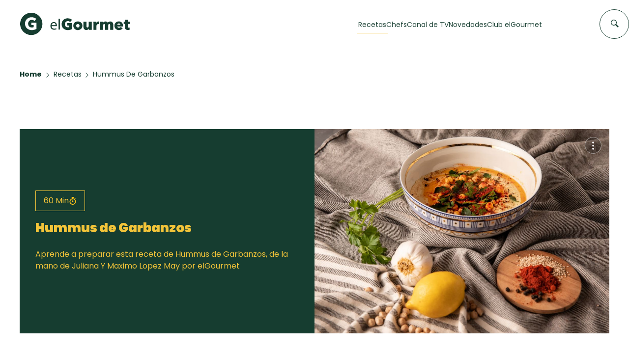

--- FILE ---
content_type: text/plain;charset=UTF-8
request_url: https://c.pub.network/v2/c
body_size: -259
content:
f3c11c41-7adc-49b5-b5e0-3d86883afe5a

--- FILE ---
content_type: text/plain;charset=UTF-8
request_url: https://c.pub.network/v2/c
body_size: -112
content:
77575fd8-d71a-451f-8ec0-b37a8b8b7f7c

--- FILE ---
content_type: application/javascript
request_url: https://elgourmet.com/theme/js/script.js
body_size: 4580
content:
function main_initialize(){gdebug("Main Initialize"),_initialized=0;const e=document.querySelector(".navbar"),t=document.createElement("div");try{e.before(t);new IntersectionObserver((t=>{e.classList.toggle("navbar--scrolled",!t[0].intersectionRatio)})).observe(t)}catch(e){}let i=get_url_params("tiempo");if(null!=i&&(gdebug("_time "+i),_time_select=i,$("#time_"+i).length>0&&($("#time_"+i).prop("checked",!0),gdebug("_time initialize"))),_search=get_url_params("search"),null!=_search&&(gdebug("_search "+_search),$("#search_input").length>0&&($("#search_input").val(_search),gdebug("_search initialize"))),_glosario=get_url_params("glosario"),null!=_glosario&&(gdebug("_glosario set "+_glosario),gdebug("_glosario "+_glosario),$("#ingred_search").length>0&&($("#ingred_search").val(_glosario),gdebug("_glosario initialize"))),_category=get_url_params("categoria"),null!=_category&&(gdebug("_category "+_category),$("#filters_categoria_list").length>0&&($("#filters_categoria_list").val(_category),gdebug("_category initialize"))),_region=get_url_params("region"),null!=_region&&(gdebug("_region "+_region),$("#filters_region_list").length>0&&($("#filters_region_list").val(_region),gdebug("_region initialize"))),_chef=get_url_params("chef"),null!=_chef&&(gdebug("_chef "+_chef),$("#filters_chef_list").length>0&&($("#filters_chef_list").val(_chef),gdebug("_chef initialize"))),_programa=get_url_params("programa"),null!=_programa&&(gdebug("_programa "+_programa),$("#filters_show_list").length>0&&($("#filters_show_list").val(_programa),gdebug("_programa initialize"))),gdebug("Initialized"),_initialized=1,$(".js-hamburger-button").on("click",(function(e){e.stopImmediatePropagation(),$(".js-hamburger-button").toggleClass("expanded")})),$("a.list_items").on("click",(function(e){$(".nav_items li").removeClass("active"),$(this).parent().addClass("active"),$(".js-hamburger-button").hasClass("expanded")&&$(".js-hamburger-button").toggleClass("expanded")})),$(".search_form:not(.active)").on("click",(function(e){$(".search_form").hasClass("active")||expandSearch()})),$(".cross_icon").on("click",(function(e){e.stopImmediatePropagation(),collapseSearch()})),$(".search_input").on("focus",(function(){$(".filter_modal").hasClass("hidden")&&$(".search_modal").hasClass("hidden")&&$(".search_modal").toggleClass("hidden")})),$(".search_input").on("blur",(function(){setTimeout((function(){0==$(".search_modal").hasClass("hidden")&&$(".search_modal").toggleClass("hidden")}),1e3)})),$("#toggle_options").click((function(){return 0==$(".search_modal").hasClass("hidden")&&$(".search_modal").toggleClass("hidden"),$(".filter_modal").toggleClass("hidden"),$("#toggle_options").toggleClass("active"),!1})),$('input[type="radio"][name=tiempo]').on("click",(function(){-1!=_time_select&&$(this).val()==_time_select&&$(this).prop("checked")&&($(this).prop("checked",!1),_time_select=-1),$(this).prop("checked")&&(_time_select=$(this).val())})),$(".discover_recipes-form_area").length>0){if(gdebug(window.location.pathname),gdebug("discover_recipes!"),0==$("#ingredient_list").length){let e=$("<div>").attr("id","ingredient_list");$(".filter_ingred").append(e)}$("#ingred_search_home").on("focus keyup",(function(){show_ingred($(this).val())})),$("#ingred_search_home").on("blur",(function(){})),$("#ingreds_parent").on("mouseleave",(function(){$("#ingredient_list").hide(),$(".cls_b").addClass("hidden")})),$(".cls_b").on("click",(function(){$("#ingredient_list").hide(),$(".cls_b").addClass("hidden")}))}recipesSearchBar();try{PopoverComponent.init({ele:".popover_trigger"})}catch(e){}$("#share_rec").length>0&&$("#share_rec").on("click",(function(){$("#share_area").toggleClass("hidden"),$("#share_area").hasClass("hidden")&&$("#content_share_menu").hasClass("hidden")&&($("#content_share_menu").toggleClass("hidden"),$("#content_share_options").addClass("hidden"))})),$("#share_recipe").length>0&&$("#share_recipe").on("click",(function(){$("#content_share_menu").toggleClass("hidden"),$("#content_share_options").toggleClass("hidden")})),$(".rcc_tButton").length>0&&$(".rcc_tButton").on("click",(function(){gdebug("Ding!");let e=$(this).attr("data-target");gdebug(e),$("#"+e).toggleClass("active")})),$(".search_input").length>0&&$(".search_input").on("keyup",(function(e){13==e.keyCode&&navigate_recipes_search()})),$(".search_rec").length>0&&$(".search_rec").on("click",(function(){navigate_recipes_search()})),$("#toggle_adv").length>0&&$("#toggle_adv").on("click",(function(){$("#index_recipes_container").toggleClass("advanced")})),check_recipes_pagination()}$(window).on("load",(function(){main_initialize(),add_reload_functions(main_initialize)}));let callExpand=!1,callCollapse=!1;var expandSearch=function(){callExpand||(callExpand=!0,console.log("Search icon clicked"),$(".search_form").toggleClass("active"),$(".search_form").focus(),$(".search_form").hasClass("active")?(console.log("Enabling search form"),$(".search_form .search_item").prop("disabled",!1)):(console.log("Disabling search form"),$(".search_form .search_item").prop("disabled",!0)),$(".search_form").hasClass("active")?(console.log("Hiding menu"),$(".list_items").toggleClass("hidden"),callExpand=!1):setTimeout((function(){console.log("Showing menu"),$(".list_items").toggleClass("hidden"),callExpand=!1}),300),$(".search_item").focus())},collapseSearch=function(){callCollapse||(callCollapse=!0,console.log("Cross icon clicked"),$(".search_form").toggleClass("active"),$(".search_form").focus(),$(".search_form").hasClass("active")?(console.log("Enabling search form"),$(".search_form .search_item").prop("disabled",!1)):(console.log("Disabling search form"),$(".search_form .search_item").prop("disabled",!0)),$(".search_form").hasClass("active")?(console.log("Hiding menu"),$(".list_items").toggleClass("hidden"),callCollapse=!1):setTimeout((function(){console.log("Showing menu"),$(".list_items").toggleClass("hidden"),callCollapse=!1}),300))},check_section=function(){gdebug("Check section"),$(".nav_items li").removeClass("active"),_section="",(window.location.pathname.startsWith("/recetas")||window.location.pathname.startsWith("/categorias"))&&(_section="recetas"),window.location.pathname.startsWith("/chefs")&&(_section="chefs"),(window.location.pathname.startsWith("/canal-de-tv")||window.location.pathname.startsWith("/programas"))&&(_section="epg"),(window.location.pathname.startsWith("/novedades")||window.location.pathname.startsWith("/noticias"))&&(_section="noticias"),""!=_section&&(gdebug("Section "+_section),$("#mnu_"+_section).addClass("active"))};window.addEventListener("popstate",(e=>{e.state&&($("#"+e.state.container).length>0&&$("#"+e.state.container).html(e.state.html),null!=e.state.pageTitle&&(document.title=e.state.pageTitle))}));var navigate_recipes_search=function(){let e="/recetas/?recetas-page=1";_search=$(".search_input").val(),""!=_search&&null!=_search&&(e+="&search="+_search);let t=$("input[name=tiempo]:checked").val();null!=t&&(e+="&tiempo="+t),selected_ingredients.length>0&&(e+="&glosario="+selected_ingredients.join(",")),top.location.href=e},get_url_params=function(e){return new URL(window.location.href).searchParams.get(e)},set_state=function(e,t,i,a){history.pushState({pageTitle:e,html:a,container:t},e,i)},show_filters=function(){$("#ingred_filter").empty(),selected_ingredients.forEach((function(e){let t=$("<div>").addClass("ingred_item").text(e),i=$("<span>").addClass("remove_icon").text("");t.append(i),$("#ingred_filter").append(t),i.click((function(){let e=selected_ingredients.indexOf($(this).parent().text());selected_ingredients.splice(e,1),show_filters()}))})),selected_ingredients.length-max_ingreds==0?($("#ingredient_list").hide(),$("#ingred_search").hide(),$(".cls_b").addClass("hidden")):($("#ingredient_list").show(),$("#ingred_search").show())},show_ingred=function(e){let t="/ajax/eg_receta_ingredient_list?term="+encodeURI(e);$.ajax({url:t,type:"GET",success:function(e){if(e.length>0){let t="<ul>";for(let i=0;i<e.length;i++)t+="<li>"+e[i]+"</li>";t+="</ul>",$("#ingredient_list").html(t)}else $("#ingredient_list").html("<p>No se encontraron resultados</p>");$("#ingredient_list li").click((function(){-1==selected_ingredients.indexOf($(this).text())&&selected_ingredients.push($(this).text()),show_filters()}))}}),$("#ingredient_list").show(),$(".cls_b").removeClass("hidden")},popUpSocial=function(e,t,i){var a=screen.width/2-i/2,n=screen.height/2-t/2;let s=e.href;null==s&&(s=e),null!=s&&(s=s.replaceAll("{top_url}",window.location.href),newwindow=window.open(s,"","height="+t+",width="+i+",location=0,scrollbars=0,left="+a+",top="+n),window.focus&&newwindow.focus())};function filterSelectsOptions(e){return`<article class="c-searchbar__select-option">\n              <span>${e.name}</span>\n            </article>`}function filterSelectsItems(e){return`<article class="c-searchbar__select-selected">\n              ${e.name}\n              <span class="c-searchbar__select-delete"></span>\n            </article>`}function recipesSearchBar(){if(0==$("#recipes_index").length)return void gdebug("No recipes index");if(!window.location.pathname.startsWith("/recetas"))return void gdebug("Not recipes index url on "+window.location.pathname);gdebug("Initialize Recipes Search Bar"),gdebug($("#recipes_index")),_init_count=0,gdebug("recipesSearchBar");let e="",t="",i="",a="",n=0;$(".filters #ingred_search").length>0&&(_init_count++,new TomSelect("#ingred_search",{valueField:"name",labelField:"name",searchField:"name",maxItems:3,preload:"focus",plugins:["remove_button","virtual_scroll"],maxOptions:null,onInitialize:function(){e="&initial="+_glosario,this.load("")},firstUrl:function(e){return"/ajax/eg_receta_ingredient_list?mode=json&term="+encodeURIComponent(e)},load:function(t,i){gdebug("Load @"+this.getValue()+" + "+t),""==e&&(e="&initial="+this.getValue()),""==_glosario&&(_glosario=this.getValue(),gdebug("set _glosario @load "),gdebug(_glosario));const a=this.getUrl(t)+e;gdebug("Load "+a),fetch(a).then((e=>e.json())).then((a=>{if(10===a.length){page++;const e="/ajax/eg_receta_ingredient_list?mode=json&term="+encodeURIComponent(t)+`&page=${page}`;this.setNextUrl(t,e)}""!=e&&(e="");const n=a.map((e=>e));i(n),""==t&&""!=_glosario&&null!=_glosario&&(_init_count--,gdebug("Setting @control value "+_glosario),this.setValue(_glosario.split(",")))})).catch((e=>{i()}))},onDropdownOpen:function(){},onClear:function(){_prev=get_url_params("glosario"),gdebug("Clear called?"),0==n&&setTimeout((function(){$("#ingred_search")[0].tomselect.setValue(_prev.split(","))})),n++},render:{loading_more:function(e,t){return'<div class="loading-more-results py-2 d-flex align-items-center"><div class="spinner"></div></div>'},option:function(e,t){return filterSelectsOptions(e)},item:function(e,t){return filterSelectsItems(e)}}}),$("#ingred_search")[0].tomselect.on("change",(function(e){gdebug($("#ingred_search")[0].tomselect.getValue()),gdebug("Previous value? "+_glosario),gdebug("New value "+e),_glosario=e,gdebug("_glosario @change to "+_glosario),filter_recipes(1),_glosario!=e?gdebug("Change value? "+e):gdebug("_glosario @change dismissed")}))),$(".filters #filters_region_list").length>0&&($("#filters_region_list").val(_region),new TomSelect("#filters_region_list",{valueField:"code",labelField:"name",searchField:"name",preload:"focus",render:{option:function(e,t){return filterSelectsOptions(e)},item:function(e,t){return filterSelectsItems(e)}}}),$("#filters_region_list")[0].tomselect.on("change",(function(e){_region=e,gdebug("_region @change"),filter_recipes(1)}))),$(".filters #filters_categoria_list").length>0&&(_init_count++,new TomSelect("#filters_categoria_list",{valueField:"slug",labelField:"name",searchField:"name",preload:"focus",plugins:["remove_button","virtual_scroll"],maxOptions:null,onInitialize:function(){t="&initial="+_category,this.load("")},firstUrl:function(e){return"/ajax/eg_receta_category_list?term="+encodeURIComponent(e)},load:function(e,i){gdebug("Load @"+this.getValue()+" + "+e),""==t&&(t="&initial="+this.getValue()),""==_category&&(_category=this.getValue(),gdebug("set _category @load "),gdebug(_category));const a=this.getUrl(e)+t;fetch(a).then((e=>e.json())).then((a=>{if(10===a.length){page++;const t="/ajax/eg_receta_category_list?term="+encodeURIComponent(e)+`&page=${page}`;this.setNextUrl(e,t)}""!=t&&(t="");const n=a.map((e=>e));i(n),""==e&&""!=_category&&null!=_category&&(_init_count--,gdebug("Setting @control value "+_category),this.setValue(_category.split(",")))})).catch((e=>{i()}))},render:{loading_more:function(e,t){return'<div class="loading-more-results py-2 d-flex align-items-center"><div class="spinner"></div></div>'},option:function(e,t){return filterSelectsOptions(e)},item:function(e,t){return filterSelectsItems(e)}}}),$("#filters_categoria_list")[0].tomselect.on("change",(function(e){_category=e,gdebug("_category @change"),filter_recipes(1)}))),$(".filters #filters_chef_list").length>0&&(_init_count++,new TomSelect("#filters_chef_list",{valueField:"id_chef",labelField:"name",searchField:"name",preload:"focus",plugins:["remove_button","virtual_scroll"],maxOptions:null,onInitialize:function(){i="&initial="+_chef,this.load("")},firstUrl:function(e){return"/ajax/eg_receta_chefs_list?term="+encodeURIComponent(e)},load:function(e,t){gdebug("Load @"+this.getValue()+" + "+e),""==i&&(i="&initial="+this.getValue()),""==_chef&&(_chef=this.getValue(),gdebug("set _chef @load "),gdebug(_chef));const a=this.getUrl(e)+i;fetch(a).then((e=>e.json())).then((a=>{if(10===a.length){page++;const t="/ajax/eg_receta_chefs_list?term="+encodeURIComponent(e)+`&page=${page}`;this.setNextUrl(e,t)}""!=i&&(i="");const n=a.map((e=>e));t(n),""==e&&""!=_chef&&null!=_chef&&(_init_count--,gdebug("Setting @control value "+_chef),this.setValue(_chef.split(",")))})).catch((e=>{t()}))},render:{loading_more:function(e,t){return'<div class="loading-more-results py-2 d-flex align-items-center"><div class="spinner"></div></div>'},option:function(e,t){return filterSelectsOptions(e)},item:function(e,t){return filterSelectsItems(e)}}}),$("#filters_chef_list")[0].tomselect.on("change",(function(e){_chef=e,gdebug("_chef @change"),filter_recipes(1)}))),$(".filters #filters_show_list").length>0&&(_init_count++,new TomSelect("#filters_show_list",{valueField:"pid",labelField:"name",searchField:"name",preload:"focus",plugins:["remove_button","virtual_scroll"],maxOptions:null,onInitialize:function(){a="&initial="+_programa,this.load("")},firstUrl:function(e){return"/ajax/eg_receta_shows_list?term="+encodeURIComponent(e)},load:function(e,t){gdebug("Load @"+this.getValue()+" + "+e),""==a&&(a="&initial="+this.getValue()),""==_programa&&(_programa=this.getValue(),gdebug("set _programa @load "),gdebug(_programa));const i=this.getUrl(e)+a;fetch(i).then((e=>e.json())).then((i=>{if(10===i.length){page++;const t="/ajax/eg_receta_shows_list?term="+encodeURIComponent(e)+`&page=${page}`;this.setNextUrl(e,t)}""!=a&&(a="");const n=i.map((e=>e));t(n),""==e&&""!=_programa&&null!=_programa&&(_init_count--,gdebug("Setting @control value "+_programa),this.setValue(_programa.split(",")))})).catch((e=>{t()}))},render:{loading_more:function(e,t){return'<div class="loading-more-results py-2 d-flex align-items-center"><div class="spinner"></div></div>'},option:function(e,t){return filterSelectsOptions(e)},item:function(e,t){return filterSelectsItems(e)}}}),$("#filters_show_list")[0].tomselect.on("change",(function(e){_programa=e,gdebug("_programa @change"),filter_recipes(1)}))),$("#search_input").length>0&&$("#search_input").on("keyup",(function(){_search=$(this).val(),gdebug("_search @change"),filter_recipes(1)})),$('input[type="radio"][name=tiempo]').length>0&&$('input[type="radio"][name=tiempo]').on("click",(function(){gdebug("_input @change"),filter_recipes(1)}))}var filter_recipes=function(e=1){if(0==_initialized)return void gdebug("Not initialized");_init_count,gdebug("Filtering recipes");let t=$("#search_input").val(),i=_time_select;if(s_glosario=$("#ingred_search")[0].tomselect.getValue(),s_region=$("#filters_region_list")[0].tomselect.getValue(),s_category=$("#filters_categoria_list")[0].tomselect.getValue(),s_chef=$("#filters_chef_list")[0].tomselect.getValue(),s_programa=$("#filters_show_list")[0].tomselect.getValue(),url_params="?",""!=t&&(url_params+="search="+t+"&"),-1!=i&&(url_params+="tiempo="+i+"&"),""!=s_category&&null!=s_category&&(url_params+="categoria="+s_category+"&"),""!=s_glosario&&null!=s_glosario&&(url_params+="glosario="+encodeURI(s_glosario)+"&"),""!=s_region&&null!=s_region&&"all"!=s_region&&(url_params+="region="+s_region+"&"),""!=s_chef&&null!=s_chef&&(url_params+="chef="+s_chef+"&"),""!=s_programa&&null!=s_programa&&(url_params+="programa="+s_programa+"&"),url_params=url_params+"recetas-page="+e,last_call!=url_params){$("html, body").scrollTo(0),last_call=url_params,_loader="";for(let e=0;e<12;e++)_loader+='<div class="preloader_item"></div>';$(".big-card-box").html(_loader),$(".recipes-paginator").html(""),$.ajax({url:"/ajax/eg_recetas_index_render"+url_params,type:"GET",success:function(e){$("#recipes_index").html(e),set_state("Recetas","recipes_index","/recetas/"+url_params,e),check_recipes_pagination()}})}else gdebug("No change")};function clearForm(){_clearForm(),setTimeout((function(){_clearForm()}),500)}function _clearForm(){$("#search_input").val(""),$('input[type="radio"][name=tiempo]').prop("checked",!1),$("#filters_region_list")[0].tomselect.setValue(""),$("#filters_categoria_list")[0].tomselect.setValue(""),$("#filters_chef_list")[0].tomselect.setValue(""),$("#filters_show_list")[0].tomselect.setValue(""),$("#ingred_search")[0].tomselect.setValue(""),_search="",_category="",var_glosario="",_region="",_chef="",_programa="",_page=1,filter_recipes(1),$("#filters_region_list")[0].tomselect.clear(),$("#filters_categoria_list")[0].tomselect.clear(),$("#filters_chef_list")[0].tomselect.clear(),$("#filters_show_list")[0].tomselect.clear(),$("#ingred_search")[0].tomselect.clear(),filter_recipes(1)}var swiper_main=new Swiper(".mySwiper",{loop:!0,spaceBetween:10,slidesPerView:4,freeMode:!0,watchSlidesProgress:!0,grabCursor:!0}),swiper_thumb=new Swiper(".mySwiper2",{loop:!0,autoplay:{delay:5e3},spaceBetween:10,navigation:{nextEl:".swiper-button-next",prevEl:".swiper-button-prev"},thumbs:{swiper:swiper_main},grabCursor:!0}),swiper_popular=new Swiper(".swiper_popular",{slidesPerView:"auto",scrollbar:{el:".swiper-scrollbar",draggable:!0},grabCursor:!0,breakpoints:{300:{slidesPerView:2,spaceBetween:15},730:{slidesPerView:3,spaceBetween:15},960:{slidesPerView:4,spaceBetween:15}}}),check_recipes_pagination=function(){$("#recipes_index .pagination a").length>0&&$("#recipes_index .pagination a").each((function(e,t){let i=$(this).attr("href").split("?")[1],a=/recetas-page=(.*)/gm.exec(i),n=1;null!=a&&(n=a[1]),gdebug(n),$(this).prop("href","javascript:filter_recipes("+n+");")}))},toggle_player=function(){$(".recipe_player").toggleClass("hidden"),$(".recipe_player .place").html($(".recipe_player .place").html())};function copyThisText(e,t){copyTextToClipboard(e),$("#copyTooltip").html("Copiado").fadeIn(200).delay(1e3).fadeOut(200)}function fallbackCopyTextToClipboard(e){var t=document.createElement("textarea");t.value=e,t.style.top="0",t.style.left="0",t.style.position="fixed",document.body.appendChild(t),t.focus(),t.select();try{var i=document.execCommand("copy")?"successful":"unsuccessful";console.log("Fallback: Copying text command was "+i)}catch(e){console.error("Fallback: Oops, unable to copy",e)}document.body.removeChild(t)}function copyTextToClipboard(e){navigator.clipboard?navigator.clipboard.writeText(e).then((function(){console.log("Async: Copying to clipboard was successful!")}),(function(e){})):fallbackCopyTextToClipboard(e)}